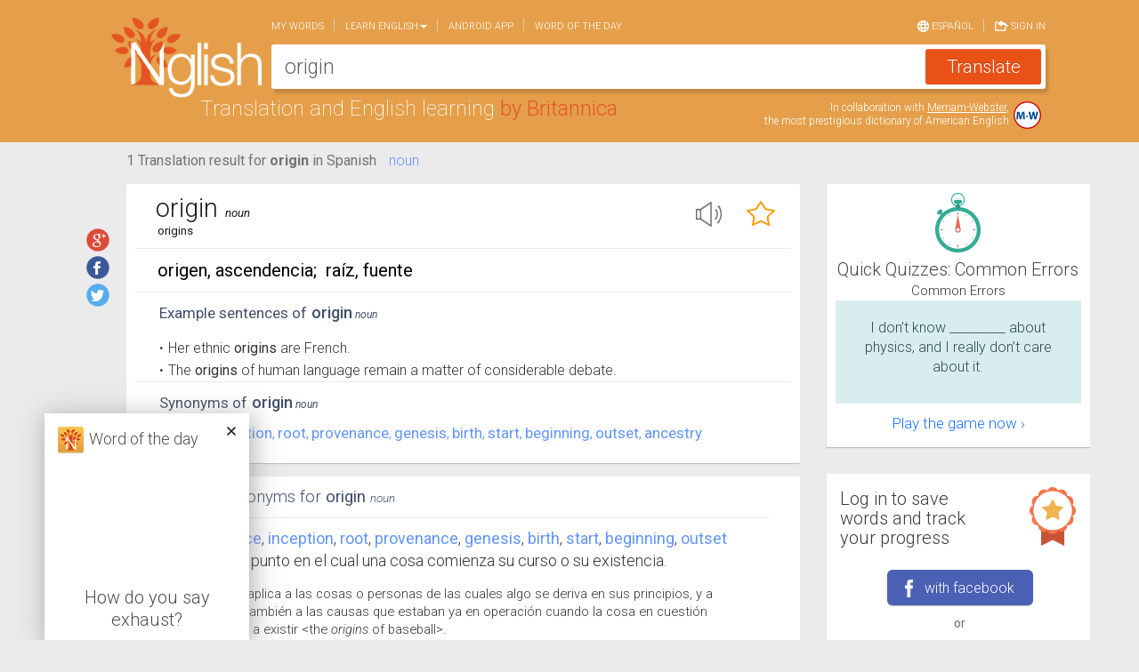

--- FILE ---
content_type: text/html; charset=utf-8
request_url: https://www.nglish.com/spanish/en/Origin
body_size: 10084
content:

<!DOCTYPE html>
<html itemscope itemtype="http://schema.org/Thing">
<head>
    <meta charset="utf-8" />
    <meta name="viewport" content="width=device-width, initial-scale=1.0">
    
    <link rel="alternate" href="android-app://com.nglish.spanish.english.translator/http/www.nglish.com/spanish/origin?dl=1">

    


<meta property="og:image" content="https://www.nglish.com/spanish/Content/Images/es/ShareImage.png" />
<meta property="og:image:width" content="200" />
<meta property="og:image:height" content="200" />
<meta property="og:url" content="https://www.nglish.com/spanish/en/origin" />
<meta property="og:title" content="Check out the translation for 'origin' on Nglish dictionary" />
<meta property="og:description" content="Nglish – the most accurate Spanish English dictionary online." />

<meta itemprop="name" content="Check out the translation for 'origin' on Nglish dictionary">
<meta itemprop="description" content="Nglish – the most accurate Spanish English dictionary online.">
<meta itemprop="image" content="https://www.nglish.com/spanish/Content/Images/es/ShareImage.png">


<title>origin in Spanish |  English-Spanish translator | Nglish by Britannica</title>
<meta name="description" id="MetaDesc" content="How to say origin in Spanish - Translation of origin to Spanish by Nglish, comprehensive English – Spanish Dictionary, Translation and English learning by Britannica. Example sentences: The <b>origins</b> of human language remain a matter of considerable debate." />
<meta name="keywords" content="origin,Spanish dictionary, English dictionary, English Spanish dictionary, Spanish english dictionary, translation, spanish english translation, english spanish translation, english translation, free dictionary, free english dictionary, free spanish english dictionary , free english spanish dictionary, learning English, translation from english to spanish, translation from spanish to English, word pronunciation, translate  Spanish, learn English
Diccionario español, diccionario inglés, inglés español diccionario, español inglés diccionario, traducción, traducción español inglés, traducción inglés español, traducción inglés, diccionario gratis, diccionario inglés gratis, diccionario gratis español inglés, diccionario gratis inglés español, aprender inglés, traducción del inglés al español, traducción del español al inglés, pronunciación de palabras, traducir español, aprender inglés" />


<link rel="alternate" hreflang="es" href="https://www.nglish.com/spanish/origin" />
<link rel="alternate" hreflang="en" href="https://www.nglish.com/spanish/en/origin" />


    <link rel="stylesheet" href="https://maxcdn.bootstrapcdn.com/bootstrap/3.3.1/css/bootstrap.min.css">
    <link rel="stylesheet" href="https://maxcdn.bootstrapcdn.com/bootstrap/3.3.1/css/bootstrap-theme.min.css">
    <link href='https://fonts.googleapis.com/css?family=Roboto:400,300,300italic,100italic,100,400italic,500,500italic,700,700italic,900,900italic' rel='stylesheet' type='text/css' />
    <link rel="icon" href="https://www.nglish.com/spanish/Content/Images/es/favicon.es.ico" />
    <link href="/spanish/Content/Dictionary_CSS_en_es?v=GWiyp4xiDh5b4gADignEHJqFOH1XNgaqmlStMtp2vaA1" rel="stylesheet"/>

    <script src="https://ajax.aspnetcdn.com/ajax/jQuery/jquery-1.11.3.min.js"></script>
    <script src="https://code.jquery.com/jquery-migrate-1.2.1.min.js"></script>
    <script src="https://maxcdn.bootstrapcdn.com/bootstrap/3.3.1/js/bootstrap.min.js"></script>
    <script src="https://cdnjs.cloudflare.com/ajax/libs/jquery-cookie/1.4.1/jquery.cookie.min.js"></script>
    <script src="https://cdnjs.cloudflare.com/ajax/libs/handlebars.js/4.0.5/handlebars.min.js"></script>
    <script src="https://code.jquery.com/ui/1.11.4/jquery-ui.min.js"></script>
    <script src="https://cdnjs.cloudflare.com/ajax/libs/hammer.js/2.0.6/hammer.min.js"></script>
    <script src="https://cdn.jsdelivr.net/jquery.hammerjs/2.0.0/jquery.hammer.js"></script>
    <script src="/spanish/bundles/CustomJS?v=tuFLJuJRa6GPG1eCszq25TOyJyzL5VoB9EWGFwBrnMs1"></script>

    <script type='text/javascript'>
        var googletag = googletag || {};
        googletag.cmd = googletag.cmd || [];
        (function () {
            var gads = document.createElement('script');
            gads.async = true; gads.type = 'text/javascript';
            var useSSL = 'https:' == document.location.protocol;
            gads.src = (useSSL ? 'https:' : 'http:') + '//www.googletagservices.com/tag/js/gpt.js';
            var node = document.getElementsByTagName('script')[0];
            node.parentNode.insertBefore(gads, node);
        })();
    </script>
    <script type="text/javascript">

        oUI.InitoSite({"IsLogedIn":false,"CurrentQuery":"origin","CurrentCulture":"en","DefaultCulture":"es","AutoCompleteServicePath":"https://www.nglish.com/AutoComplete/AutoComplete/GetSpanishAutoComplete/","BaseSiteUrl":"https://www.nglish.com/spanish","AutoCompleteImageNameL1":"en.png","AutoCompleteImageNameL2":"es.png","SearchDetectDirection":false,"maxCharacterCountInput":180,"CurrentImagePath":"https://www.nglish.com/spanish/Content/Images/es/","CurrentSiteURL":"https://www.nglish.com/spanish/en/","PushState":true,"GoolgeAnalyticsEnabled":true,"GoogleAnalyticsScript":"&lt;script&gt;\r\n  (function(i,s,o,g,r,a,m){i[&#39;GoogleAnalyticsObject&#39;]=r;i[r]=i[r]||function(){\r\n  (i[r].q=i[r].q||[]).push(arguments)},i[r].l=1*new Date();a=s.createElement(o),\r\n  m=s.getElementsByTagName(o)[0];a.async=1;a.src=g;m.parentNode.insertBefore(a,m)\r\n  })(window,document,&#39;script&#39;,&#39;//www.google-analytics.com/analytics.js&#39;,&#39;ga&#39;);\r\n\r\n  ga(&#39;create&#39;, &#39;UA-52171613-4&#39;, &#39;auto&#39;);\r\n  ga(&#39;send&#39;, &#39;pageview&#39;);\r\n\r\n&lt;/script&gt;\r\n\r\n&lt;script type=&#39;text/javascript&#39;&gt;\r\nwindow.__lo_site_id = 47669;\r\n(function() { var wa = document.createElement(&#39;script&#39;); wa.type = &#39;text/javascript&#39;; wa.async = true; wa.src = (&#39;https:&#39; == document.location.protocol ? &#39;https://ssl&#39; : &#39;http://cdn&#39;) + &#39;.luckyorange.com/w.js&#39;; var s = document.getElementsByTagName(&#39;script&#39;)[0]; s.parentNode.insertBefore(wa, s); })();\r\n&lt;/script&gt;","AdvertisementJsonStr":"[{&quot;ID&quot;:&quot;TopRightRadvertisement&quot;,&quot;Header&quot;:&quot;googletag.defineSlot(&#39;/5826056/BRITANNICA_ENG-SPANISH&#39;, [[300,250]],&#39;div-gpt-ad-848399771874156480-1&#39;).setTargeting(&#39;POS&#39;,[&#39;TOP&#39;])&quot;,&quot;Lng&quot;:&quot;en&quot;,&quot;Body&quot;:&quot;&lt;div id=&#39;div-gpt-ad-848399771874156480-1&#39;&gt;&lt;script type=&#39;text/javascript&#39;&gt;googletag.cmd.push(function() { googletag.display(&#39;div-gpt-ad-848399771874156480-1&#39;); });&lt;/script&gt;&lt;/div&gt;&quot;,&quot;IsResultPage&quot;:false},{&quot;ID&quot;:&quot;MiddleRightRadvertisement&quot;,&quot;Header&quot;:&quot;googletag.defineSlot(&#39;/5826056/BRITANNICA_ENG-SPANISH&#39;, [[300,250]],&#39;div-gpt-ad-848399771874156480-2&#39;).setTargeting(&#39;POS&#39;,[&#39;CENTER&#39;])&quot;,&quot;Lng&quot;:&quot;en&quot;,&quot;Body&quot;:&quot;&lt;div id=&#39;div-gpt-ad-848399771874156480-2&#39;&gt;&lt;script type=&#39;text/javascript&#39;&gt;googletag.cmd.push(function() { googletag.display(&#39;div-gpt-ad-848399771874156480-2&#39;); });&lt;/script&gt;&lt;/div&gt;&quot;,&quot;IsResultPage&quot;:false},{&quot;ID&quot;:&quot;BottomRightRadvertisement&quot;,&quot;Header&quot;:&quot;googletag.defineSlot(&#39;/5826056/BRITANNICA_ENG-SPANISH&#39;, [[300,250]],&#39;div-gpt-ad-848399771874156480-3&#39;).setTargeting(&#39;POS&#39;,[&#39;BOT&#39;])&quot;,&quot;Lng&quot;:&quot;en&quot;,&quot;Body&quot;:&quot;&lt;div id=&#39;div-gpt-ad-848399771874156480-3&#39;&gt;&lt;script type=&#39;text/javascript&#39;&gt;googletag.cmd.push(function() { googletag.display(&#39;div-gpt-ad-848399771874156480-3&#39;); });&lt;/script&gt;&lt;/div&gt;&quot;,&quot;IsResultPage&quot;:false},{&quot;ID&quot;:&quot;Topadvertisement&quot;,&quot;Header&quot;:&quot;googletag.defineSlot(&#39;/5826056/BRITANNICA_ENG-SPANISH/MOBILEWEB&#39;, [[320,50]],&#39;div-gpt-ad-915380101059565008-1&#39;)&quot;,&quot;Lng&quot;:&quot;en&quot;,&quot;Body&quot;:&quot;&lt;div id=&#39;div-gpt-ad-915380101059565008-1&#39;&gt;&lt;script type=&#39;text/javascript&#39;&gt;googletag.cmd.push(function() { googletag.display(&#39;div-gpt-ad-915380101059565008-1&#39;); });&lt;/script&gt;&lt;/div&gt;&quot;,&quot;IsResultPage&quot;:false},{&quot;ID&quot;:&quot;Topadvertisement&quot;,&quot;Header&quot;:&quot;googletag.defineSlot(&#39;/5826056/BRITANNICA_ENG-SPANISH/MOBILEWEB&#39;, [[320,50]],&#39;div-gpt-ad-915380101059565008-1&#39;)&quot;,&quot;Lng&quot;:&quot;en&quot;,&quot;Body&quot;:&quot;&lt;div id=&#39;div-gpt-ad-915380101059565008-1&#39;&gt;&lt;script type=&#39;text/javascript&#39;&gt;googletag.cmd.push(function() { googletag.display(&#39;div-gpt-ad-915380101059565008-1&#39;); });&lt;/script&gt;&lt;/div&gt;&quot;,&quot;IsResultPage&quot;:true},{&quot;ID&quot;:&quot;TopRightRadvertisement&quot;,&quot;Header&quot;:&quot;googletag.defineSlot(&#39;/5826056/BRITANNICA_SPANISH-ENG&#39;, [[300,250]],&#39;div-gpt-ad-279532150787058321-1&#39;).setTargeting(&#39;POS&#39;,[&#39;TOP&#39;])&quot;,&quot;Lng&quot;:&quot;es&quot;,&quot;Body&quot;:&quot;&lt;div id=&#39;div-gpt-ad-279532150787058321-1&#39;&gt;&lt;script type=&#39;text/javascript&#39;&gt;googletag.cmd.push(function() { googletag.display(&#39;div-gpt-ad-279532150787058321-1&#39;); });&lt;/script&gt;&lt;/div&gt;&quot;,&quot;IsResultPage&quot;:false},{&quot;ID&quot;:&quot;MiddleRightRadvertisement&quot;,&quot;Header&quot;:&quot;googletag.defineSlot(&#39;/5826056/BRITANNICA_SPANISH-ENG&#39;, [[300,250]],&#39;div-gpt-ad-279532150787058321-2&#39;).setTargeting(&#39;POS&#39;,[&#39;CENTER&#39;])&quot;,&quot;Lng&quot;:&quot;es&quot;,&quot;Body&quot;:&quot;&lt;div id=&#39;div-gpt-ad-279532150787058321-2&#39;&gt;&lt;script type=&#39;text/javascript&#39;&gt;googletag.cmd.push(function() { googletag.display(&#39;div-gpt-ad-279532150787058321-2&#39;); });&lt;/script&gt;&lt;/div&gt;&quot;,&quot;IsResultPage&quot;:false},{&quot;ID&quot;:&quot;BottomRightRadvertisement&quot;,&quot;Header&quot;:&quot;googletag.defineSlot(&#39;/5826056/BRITANNICA_SPANISH-ENG&#39;, [[300,250]],&#39;div-gpt-ad-279532150787058321-3&#39;).setTargeting(&#39;POS&#39;,[&#39;BOT&#39;])&quot;,&quot;Lng&quot;:&quot;es&quot;,&quot;Body&quot;:&quot;&lt;div id=&#39;div-gpt-ad-279532150787058321-3&#39;&gt;&lt;script type=&#39;text/javascript&#39;&gt;googletag.cmd.push(function() { googletag.display(&#39;div-gpt-ad-279532150787058321-3&#39;); });&lt;/script&gt;&lt;/div&gt;&quot;,&quot;IsResultPage&quot;:false},{&quot;ID&quot;:&quot;Topadvertisement&quot;,&quot;Header&quot;:&quot;googletag.defineSlot(&#39;/5826056/BRITANNICA_SPANISH-ENG/MOBILEWEB&#39;, [[320,50]],&#39;div-gpt-ad-127354507069848824-1&#39;)&quot;,&quot;Lng&quot;:&quot;es&quot;,&quot;Body&quot;:&quot;&lt;div id=&#39;div-gpt-ad-127354507069848824-1&#39;&gt;&lt;script type=&#39;text/javascript&#39;&gt;googletag.cmd.push(function() { googletag.display(&#39;div-gpt-ad-127354507069848824-1&#39;); });&lt;/script&gt;&lt;/div&gt;&quot;,&quot;IsResultPage&quot;:false},{&quot;ID&quot;:&quot;Topadvertisement&quot;,&quot;Header&quot;:&quot;googletag.defineSlot(&#39;/5826056/BRITANNICA_SPANISH-ENG/MOBILEWEB&#39;, [[320,50]],&#39;div-gpt-ad-127354507069848824-1&#39;)&quot;,&quot;Lng&quot;:&quot;es&quot;,&quot;Body&quot;:&quot;&lt;div id=&#39;div-gpt-ad-127354507069848824-1&#39;&gt;&lt;script type=&#39;text/javascript&#39;&gt;googletag.cmd.push(function() { googletag.display(&#39;div-gpt-ad-127354507069848824-1&#39;); });&lt;/script&gt;&lt;/div&gt;&quot;,&quot;IsResultPage&quot;:true}]","IsHomePage":false,"appId":"1376623909322786","SearchBoxMobileText":"Translate words in English or Spanish","SearchBoxDesktopText":"Translate English or Spanish","ShowResultSearchBox":true,"PurchaseUrl":"https://www.nglish.com/spanish/en/Purchase/Words","PersonalListLimit":null,"LimitPopoverMessage":"You have reached the limit of your favorite words list","LimitPopoverButton":"Upgrade now!","AllowPurchase":true,"isRTL":false,"isNonEnglishRegex":"[\\u0600-\\u06ff]|[\\u0750-\\u077f]|[\\ufb50-\\ufc3f]|[\\ufe70-\\ufefc]","IsAnonimousQuiz":false,"QuizAnonymousMaxGameCount":2,"PrivateMelingoIDsList":null});
    </script>
</head>
<body class="disable_transitions">
    <div class="loading_bar" id="loadingBar"></div>
    <div class="col-lg-12 col-md-12 col-sm-12 col-xs-12 top_Container move_with_navbar">
        <div class="container">
            


<div id="MobileNavBar" class="Hide">
    <header role="banner" class="navbar navbar-fixed-top navbar-inverse">
        <div class="container" >
            <div class="navbar-header">
                <button onclick="oUI.MobileMenuButtonClick();" data-toggle="collapse-side" data-target=".side-collapse" data-target-2=".side-collapse-container" type="button" class="navbar-toggle pull-left">
                    <span class="icon-bar"></span>
                    <span class="icon-bar"></span>
                    <span class="icon-bar"></span>
                </button>
                <a href="https://www.nglish.com/spanish/en/" class="logo_area floatleft">
                    <img src="https://www.nglish.com/spanish/Content/Images/es/big-logo.png" alt="Logo">
                        <div>Translation and English learning</div>
                </a>
                    <div class="input_areaM" role="search">
                        <input type="search" id="searchField1" name="searchFieldM" data-provide="typeahead" autocomplete="off" class="searchField" onkeyup="oUI.changeSearchFieldDir();" onkeydown="oUI.CheckInputKey(event);" style="display: none;" />
                        <textarea id="searchDesc1" name="searchDescM" class="searchDesc" rows="1" cols="1" placeholder="Translate English or Spanish"></textarea>
                        <input type="button" id="btnSearch" class="btn btn-success" onclick="oSearch.GetTranslation();" />
                    </div>
            </div>
        </div>
    </header>
</div>
            
<div id="scrolledLogoDiv">
    <a href="https://www.nglish.com/spanish/en/">
        <img src="https://www.nglish.com/spanish/Content/Images/es/big-logo.png" alt="Logo">
    </a>
    <div id="menuToggle" onclick="$('.move_with_navbar').toggleClass('show_navbar')">
        <span>Menu</span>
        <div class="hamburger-lines">
            <div class="hamburger-line hamburger-line-1"></div>
            <div class="hamburger-line hamburger-line-2"></div>
            <div class="hamburger-line hamburger-line-3"></div>
        </div>
    </div>
</div>
<div>
    <div class="search_box">
        <div id="DesktopNavbar">
            <nav class=" navbar navbar-default" role="navigation">
                <div class="collapse navbar-collapse " id="bs-example-navbar-collapse-1">
                    



    <ul class="nav navbar-nav ">

        <li>
            <a style="cursor: pointer;" href="https://www.nglish.com/spanish/en/MyZone/Selection" onclick="oStuff.gaLog('Menu', 'Page-myzone', 'https://www.nglish.com/spanish/en/MyZone/Selection')">My words</a>
        </li>
        <li class="dropdown">
            <a href="#" class="dropdown-toggle" data-toggle="dropdown">Learn English<span class="caret"></span></a>
            <ul class="dropdown-menu" role="menu">
                <li><a onclick="oStuff.gaLog('Menu', 'LearnWords', 'Quick Quizzes');" style="cursor: pointer;" class="always_english" href="https://www.nglish.com/spanish/en/GameList/QuickQuizes">Quick English Quizzes</a></li>
                <li><a onclick="oStuff.gaLog('Menu', 'LearnWords', 'Grow your vocabulary');" style="cursor: pointer;" href="https://www.nglish.com/spanish/en/GameList/Vocabulary">Grow your English vocabulary</a></li>
            </ul>
        </li>
        <li>
            <a style="cursor: pointer;" onclick="oStuff.gaLog('Menu', 'AndroidLink', 'https://www.nglish.com/spanish/en/Apps/Android');" href="https://www.nglish.com/spanish/en/Apps/Android" >Android app</a>
        </li>
        <li id="wordoftheday_nav">
            <a onclick="oStuff.gaLog('Menu', 'Page-wordoftheday', 'https://www.nglish.com/spanish/en/word-of-the-day-list/1')" style="cursor: pointer;" href="https://www.nglish.com/spanish/en/word-of-the-day-list/1">Word of the day</a>
        </li>
        <!--
        <li>
            <a onclick="oStuff.gaLog('Menu', 'Page-contactus', 'https://www.nglish.com/spanish/en/info/contactus')" href="https://www.nglish.com/spanish/en/info/contactus">Contact us</a>
        </li>
            -->
    </ul>
    

    <ul class="nav navbar-nav navbar-right">
        <li class="opposite_lang"><a onclick="oStuff.gaLog('Menu', 'Click', 'ChangeLng');" style="cursor: pointer;" href="https://www.nglish.com/spanish/origin">
                 <img src="https://www.nglish.com/spanish/Content/Images/es/lang_icon.png" /> Espa&#241;ol
            </a></li>
            <li class="navbar_singin"><a style="cursor: pointer;" onclick="oStuff.gaLog('Menu', 'Sign in', 'Sign in'); oUI.SignInHome(); $('.navbar-toggle:visible').click(); $.scrollLock(false);">
                <img src="https://www.nglish.com/spanish/Content/Images/es/login_icon.png" /> Sign in
                </a></li>
    </ul>
    <script type="text/javascript">
        oUI.SetCurrentUserName();
    </script>










                </div>
            </nav>
        </div>
        <div id="serachbox_input_content" class="input_area">
            <input type="search" id="searchField" name="searchField" data-provide="typeahead" autocomplete="off" class="searchField" onkeyup="oUI.changeSearchFieldDir();" onkeydown="oUI.CheckInputKey(event);" style="display: none;" />
            <textarea id="searchDesc" name="searchDesc" class="searchDesc" rows="1" cols="1" placeholder="Translate English or Spanish"></textarea>
            <input type="button" id="btnSearch" class="btn btn-success" onclick="oSearch.GetTranslation();" value="Translate" />
        </div>
    </div>
    <div class="logo_content floatleft">
        Translation and English learning
        <span>by Britannica</span> 
    </div>
    <div id="mwArea">
        <div id="mw_link">In collaboration with <a href="http://www.merriam-webster.com/">Merriam-Webster</a>,<br>
the most prestigious dictionary of American English</div>
        <a href="http://www.merriam-webster.com/" target="_blank">
            <img src="https://www.nglish.com/spanish/Content/Images/es/MW.svg" class="img-responsive  MW_img" alt="merriam webster" />
        </a>
    </div>
    <div class="top_area_padding"></div>
</div>
        </div>
    </div>    
    
<div id="menu_mobile_div" class="navbar-inverse side-collapse in">
    <nav role="navigation" class="navbar-collapse">
        



    <ul class="nav navbar-nav ">

        <li>
            <a style="cursor: pointer;" href="https://www.nglish.com/spanish/en/MyZone/Selection" onclick="oStuff.gaLog('Menu', 'Page-myzone', 'https://www.nglish.com/spanish/en/MyZone/Selection')">My words</a>
        </li>
        <li class="dropdown">
            <a href="#" class="dropdown-toggle" data-toggle="dropdown">Learn English<span class="caret"></span></a>
            <ul class="dropdown-menu" role="menu">
                <li><a onclick="oStuff.gaLog('Menu', 'LearnWords', 'Quick Quizzes');" style="cursor: pointer;" class="always_english" href="https://www.nglish.com/spanish/en/GameList/QuickQuizes">Quick English Quizzes</a></li>
                <li><a onclick="oStuff.gaLog('Menu', 'LearnWords', 'Grow your vocabulary');" style="cursor: pointer;" href="https://www.nglish.com/spanish/en/GameList/Vocabulary">Grow your English vocabulary</a></li>
            </ul>
        </li>
        <li>
            <a style="cursor: pointer;" onclick="oStuff.gaLog('Menu', 'AndroidLink', 'https://www.nglish.com/spanish/en/Apps/Android');" href="https://www.nglish.com/spanish/en/Apps/Android" >Android app</a>
        </li>
        <li id="wordoftheday_nav">
            <a onclick="oStuff.gaLog('Menu', 'Page-wordoftheday', 'https://www.nglish.com/spanish/en/word-of-the-day-list/1')" style="cursor: pointer;" href="https://www.nglish.com/spanish/en/word-of-the-day-list/1">Word of the day</a>
        </li>
        <!--
        <li>
            <a onclick="oStuff.gaLog('Menu', 'Page-contactus', 'https://www.nglish.com/spanish/en/info/contactus')" href="https://www.nglish.com/spanish/en/info/contactus">Contact us</a>
        </li>
            -->
    </ul>
    

    <ul class="nav navbar-nav navbar-right">
        <li class="opposite_lang"><a onclick="oStuff.gaLog('Menu', 'Click', 'ChangeLng');" style="cursor: pointer;" href="https://www.nglish.com/spanish/origin">
                 <img src="https://www.nglish.com/spanish/Content/Images/es/lang_icon.png" /> Espa&#241;ol
            </a></li>
            <li class="navbar_singin"><a style="cursor: pointer;" onclick="oStuff.gaLog('Menu', 'Sign in', 'Sign in'); oUI.SignInHome(); $('.navbar-toggle:visible').click(); $.scrollLock(false);">
                <img src="https://www.nglish.com/spanish/Content/Images/es/login_icon.png" /> Sign in
                </a></li>
    </ul>
    <script type="text/javascript">
        oUI.SetCurrentUserName();
    </script>










        <ul class="nav navbar-nav ">
            <li class="SepLine"></li>
            <li>
                <a class="ShareLink" href="https://www.nglish.com/spanish/en/info/contactus" target="_blank">
                    <span class="social_shareMob" id="shareMailMob"></span>
                    <span class="social_shareM_span">Contact us</span>
                </a>
            </li>
            <li>
                <a class="ShareLink" href="https://plus.google.com/116017355160117713511/about" target="_blank">
                    <span class="social_shareMob" id="shareGooglePlusMob"></span>
                    <span class="social_shareM_span">Google+</span>
                </a>
            </li>
            <li>
                <a class="ShareLink" href="https://www.facebook.com/NglishSpanish" target="_blank">
                    <span class="social_shareMob" id="shareFacebookMob"></span>
                    <span class="social_shareM_span">Facebook</span>
                </a>
            </li>
            <li>
                <a class="ShareLink" href="https://twitter.com/nglishspanish" target="_blank">
                    <span class="social_shareMob" id="shareTwitterMob"></span>
                    <span class="social_shareM_span">Twitter</span>
                </a>
            </li>
            <li class="NavBarFotterSepLine"></li>
            <li>
                <a class="NavBarFotterLink" onclick="oStuff.gaLog('FooterLink','Page-browseDictionary','https://www.nglish.com/spanish/en/browser/en/A/1')" href="https://www.nglish.com/spanish/en/browser/en/A/1">Browse the dictionary</a>
            </li>
            <li>
                <a class="always_english NavBarFotterLink" onclick="oStuff.gaLog('FooterLink','Page-privacy','http://corporate.britannica.com/privacy.html')" href="http://corporate.britannica.com/privacy.html">Privacy Policy</a>
            </li>
            <li>
                <a class="NavBarFotterLink" onclick="oStuff.gaLog('FooterLink','Page-termsofuse','https://www.nglish.com/spanish/en/info/termsofuse')" href="https://www.nglish.com/spanish/en/info/termsofuse">Terms of use</a>
            </li>
                <li>
                    <a class="NavBarFotterLink" onclick="oStuff.gaLog('FooterLink','Page-aboutus','https://www.nglish.com/spanish/en/info/aboutus')" href="https://www.nglish.com/spanish/en/info/aboutus">About Us</a>
                </li>
        </ul>
    </nav>
</div>


    <div class=" container">
        <div>
            <div class="col-lg-12 col-md-12 col-sm-12 col-xs-12 CentralDiv row-fluid">
                
                <div class="col-lg-12 col-md-12 col-sm-12 col-xs-12 nopaddingAndmargin">
                    <div id="Topadvertisement" class="Topadvertisement"></div>
                </div>
                <div class="CentralDivInner row">
                    <div class="col-lg-9 col-md-9 col-sm-12 col-xs-12 nopaddingAndmargin page_contentdiv">
                        <div id="renderBody" class="col-lg-12 col-md-12 col-sm-12 col-xs-12 ">
                            



        <script type="text/javascript">

            oAdvResult = JSON.parse(oStuff.htmlDecode('[{&quot;ID&quot;:&quot;MobileWordFromSponsorAdvertisement&quot;,&quot;Header&quot;:&quot;googletag.defineSlot(&#39;/5826056/BRITANNICA_ENG-SPANISH&#39;, [[300,250]],&#39;div-gpt-ad-848399771874156480-4&#39;).setTargeting(&#39;POS&#39;,[&#39;BOT2&#39;])&quot;,&quot;Lng&quot;:&quot;en&quot;,&quot;Body&quot;:&quot;&lt;div id=&#39;div-gpt-ad-848399771874156480-4&#39;&gt;&lt;script type=&#39;text/javascript&#39;&gt;googletag.cmd.push(function() { googletag.display(&#39;div-gpt-ad-848399771874156480-4&#39;); });&lt;/script&gt;&lt;/div&gt;&quot;,&quot;IsResultPage&quot;:true},{&quot;ID&quot;:&quot;WordFromSponsorAdvertisement&quot;,&quot;Header&quot;:&quot;googletag.defineSlot(&#39;/5826056/BRITANNICA_ENG-SPANISH&#39;, [[728,90]],&#39;div-gpt-ad-521831985513091315-3&#39;).setTargeting(&#39;POS&#39;,[&#39;CENTER&#39;])&quot;,&quot;Lng&quot;:&quot;en&quot;,&quot;Body&quot;:&quot;&lt;div id=&#39;div-gpt-ad-521831985513091315-3&#39;&gt;&lt;script type=&#39;text/javascript&#39;&gt;googletag.cmd.push(function() { googletag.display(&#39;div-gpt-ad-521831985513091315-3&#39;); });&lt;/script&gt;&lt;/div&gt;&quot;,&quot;IsResultPage&quot;:true}]'));

        </script>




<script>oStuff.gaLog("Dictionary", "TranslationClickFromEN", "origin");</script>

<div class="col-lg-11 col-lg-offset-1 col-md-12 col-sm-12 col-xs-12 nopadding" id="translationContent">


<div class="col-lg-12 col-md-12 col-sm-12 col-xs-12 Translationresult_header move_with_navbar">
    <h1 class="Transletionresult_content">
        <span>1 Translation result for  <b>origin</b>  in Spanish</span>
    </h1>

    <span class="pos_links_enToes">
<span class="pos_link_enToes" onclick="oStuff.gaLog('Dictionary','POS_Click','noun');oUI.scrollToWord(this, 67363)">noun</span>
    </span>
   
    <div class="SocialShare_Div">
            <span id='social_shares'> 
        <a class='social_share' id='shareGooglePlus' title='Share Translation' href='https://plus.google.com/share?url=https%3A%2F%2Fwww.nglish.com%2Fspanish%2Fen%2Forigin' onclick="oStuff.gaLog('social', 'share on google plus', 'origin')" target='_blank'></a>
        <a class='social_share' id='shareFacebook' title='Share Translation' href='http://www.facebook.com/sharer.php?u=https%3A%2F%2Fwww.nglish.com%2Fspanish%2Fen%2Forigin&amp;utm_medium=facebook&amp;utm_campaign=share' onclick="oStuff.gaLog('social', 'share on facebook', 'origin')" target='_blank'></a>
        <a class='social_share' title='Share Translation' id='shareTwitter' href='http://twitter.com/intent/tweet?text=Check%20out%20the%20translation%20for%20%27origin%27%20on%20Nglish%20dictionary&amp;url=https%3A%2F%2Fwww.nglish.com%2Fspanish%2Fen%2Forigin' onclick="oStuff.gaLog('social','share on twitter','origin')" target='_blank'></a>
    </span>

    </div>
</div>


<input type="hidden" id="actualTitle_hdn" />

<div class="col-lg-12 col-md-12 col-sm-12 col-xs-12" id="word_67363">
    <div class="Translation_content_enToes hover_shadow">
        <div class="row Translation_divTop_enToes with_inflections">
            <h2>
                <span class="Translation_spTop_enToes">origin</span>
                <span class="Translation_sp2Top_enToes">noun</span>
            </h2>
            

        <a tabindex="0" class='PersonalCard_imgTopOrange Hide' id="StarOrange67363" onclick="learn.RemoveStar(this, true, 'origin')">
            <img src="https://www.nglish.com/spanish/Content/Images/es/StarOrangeSmall.png" alt="unfavorite" />
        </a>
        <a tabindex="0" class='PersonalCard_imgTopWhite ' id="StarWhite67363" onclick="learn.MarkStar(true,this, true, 'origin')">
            <img src="https://www.nglish.com/spanish/Content/Images/es/StarWhiteSmall.png" title='guarda esta palabra para practicarla' alt="favorite" />
        </a>

        <img class="Translation_imgTop_enToes"
             onclick="oStuff.gaLog('Dictionary', 'Play sound', 'origin');oSound.playSoundMP3(this,'https://services.morfix.co.il/BritannicaAppSettings/Settings/GetSoundByMelingoID/67363','https://www.nglish.com/spanish/Content/Images/es/SoundSmall.png');"
             src="https://www.nglish.com/spanish/Content/Images/es/SoundSmall.png" alt="play sound" />
            <br />
                <div class="Translation_div2center_enToes">
origins    </div>


        </div>
        <div class="clear"></div>
        <div class="Translation_divMiddle_enToes">
origen, ascendencia<span class='clearOutputLanguageMeaningsString'>;</span> raíz, fuente
</div>
        
        
        <div class="clear"></div>
    <div class="Translation_divFooter_enToes ">
        <h3 class="Translation_divSampleSentences_enToes">
            <div class="Translation_divTitleSampleSentences_enToes">
                Example sentences of
            </div>
            <span class="Translation_SampleSentences_spTop_enToes">
                origin
            </span>
            <span class="Translation_SampleSentences_sp2Top_enToes">
                noun
            </span>
        </h3>
        <div class="Translation_divSampleSentences_Bottom_enToes">
            <ul class='Translation_ulFooter_enToes'>
                            <li><span class="UL_Bullet">&bull;</span><span class="SampleSentences_text">Her ethnic <b>origins</b> are French.</span></li>
                            <li><span class="UL_Bullet">&bull;</span><span class="SampleSentences_text">The <b>origins</b> of human language remain a matter of considerable debate.</span></li>
                            <li class='Translation_morelink_enToes Hide' name='backLink' onclick="oStuff.gaLog('Dictionary','SampleSentences','less link');oUI.Back(this);">
                                <div class='Translation_divmorelink'>
                                    <img class='Translation_imgFooter_enToes' src='https://www.nglish.com/spanish/Content/Images/es/VectorUp.svg' />
                                    <span class='Translation_spFooter_enToes'>Less</span>
                                </div>
                            </li>

            </ul>
        </div>
    </div>

                <div class="clear"></div>
        <div class="Translation_divFooter_enToes">
            <h4 class="Translation_divSampleSentences_enToes">
                <div class="Translation_divTitleSampleSentences_enToes">
                    Synonyms of
                </div>
                <span class="Translation_SampleSentences_spTop_enToes">
                    origin
                </span>
                <span class="Translation_SampleSentences_sp2Top_enToes">
                    noun
                </span>
            </h4>
            <div class="Translation_divBottomSampleSentences_enToes">
                        <a href='https://www.nglish.com/spanish/en/source' onclick="oStuff.gaLog('Dictionary', 'TranslationSynonyms', 'source');">source</a>,                        <a href='https://www.nglish.com/spanish/en/ inception' onclick="oStuff.gaLog('Dictionary', 'TranslationSynonyms', ' inception');"> inception</a>,                        <a href='https://www.nglish.com/spanish/en/ root' onclick="oStuff.gaLog('Dictionary', 'TranslationSynonyms', ' root');"> root</a>,                        <a href='https://www.nglish.com/spanish/en/ provenance' onclick="oStuff.gaLog('Dictionary', 'TranslationSynonyms', ' provenance');"> provenance</a>,                        <a href='https://www.nglish.com/spanish/en/ genesis' onclick="oStuff.gaLog('Dictionary', 'TranslationSynonyms', ' genesis');"> genesis</a>,                        <a href='https://www.nglish.com/spanish/en/ birth' onclick="oStuff.gaLog('Dictionary', 'TranslationSynonyms', ' birth');"> birth</a>,                        <a href='https://www.nglish.com/spanish/en/ start' onclick="oStuff.gaLog('Dictionary', 'TranslationSynonyms', ' start');"> start</a>,                        <a href='https://www.nglish.com/spanish/en/ beginning' onclick="oStuff.gaLog('Dictionary', 'TranslationSynonyms', ' beginning');"> beginning</a>,                        <a href='https://www.nglish.com/spanish/en/ outset' onclick="oStuff.gaLog('Dictionary', 'TranslationSynonyms', ' outset');"> outset</a>,                        <a  href='https://www.nglish.com/spanish/en/ ancestry' onclick="oStuff.gaLog('Dictionary', 'TranslationSynonyms', ' ancestry');" > ancestry</a>
            </div>
        </div>

        

    </div>
</div>
        <div class="col-lg-12 col-md-12 col-sm-12 col-xs-12">
            <a name="synonyms" ></a>
            <div class="SynonymsBlock_content_enToes hover_shadow">

                <h3 class="divSynonymsBlock_title_enToes">
                    Detailed synonyms for 
                    <span class="normal_weight">origin </span>
                    <span class="divSynonymsBlock_title_pos">noun</span>
                </h3>
                <div class="clear"></div>
                    <div class="divSynonymsBlock_Middle_enToes">
                        <div class="divSynonymsBlock_Summary">
                            <span class="normal_weight"></span>
                            <A href="./Origin">Origin</A>, <A href="./source">source</A>, <A href="./inception">inception</A>, <A href="./root">root</A>, <A href="./provenance">provenance</A>, <A href="./genesis">genesis</A>, <A href="./birth">birth</A>, <A href="./start">start</A>, <A href="./beginning">beginning</A>, <A href="./outset">outset</A> significan el punto en el cual una cosa comienza su curso o su existencia.
                        </div>
                        <ul class='divSynonymsBlock_ulFooter_enToes'>
                                        <li><a name="Origin"></a><A href="./Origin">Origin</A> se aplica a las cosas o personas de las cuales algo se deriva en sus principios, y a menudo también a las causas que estaban ya en operación cuando la cosa en cuestión comenzó a existir <vi>&lt;the <i>origins</i> of baseball&gt;</vi>.</li>
                                        <li><a name="Origin"></a><A href="./Source">Source</A> se aplica con mayor frecuencia al punto en el cual una cosa comienza a ser o existir <vi>&lt;the <i>source</i> of the Nile River&gt;</vi>. <br/>antonyms: <A href="./termination">termination</A>, <A href="./outcome">outcome</A></li>
                                        <li><a name="Origin"></a><A href="./Inception">Inception</A> recalca el comienzo de la existencia de algo sin hacer indicación alguna en cuanto a causas <vi>&lt;the program has been a success since its <i>inception</i>&gt;</vi>. <br/>antonyms: <A href="./termination">termination</A></li>
                                        <li><a name="Origin"></a><A href="./Root">Root</A> connota una fuente primera, última o fundamental, que a menudo no es fácilmente distinguible <vi>&lt;the real <i>roots</i> of violence&gt;</vi>.</li>
                                        <li><a name="Origin"></a><A href="./Provenance">Provenance</A>, un término informal, connota la fuente o el lugar de origen <vi>&lt;the wine's <i>provenance</i>&gt;</vi> o la historia de propiedad de un objeto u obra de arte o literatura valiosa <vi>&lt;traced the painting's <i>provenance</i>&gt;</vi>.</li>
                                        <li><a name="Origin"></a><A href="./Genesis">Genesis</A> sugiere el proceso por el cual algo se crea o produce <vi>&lt;the <i>genesis</i> of a new political movement&gt;</vi>.</li>
                                        <li><a name="Origin"></a><A href="./Birth">Birth</A> connota la creación de algo nuevo <vi>&lt;the <i>birth</i> of the solar system&gt;</vi>.</li>
                                        <li><a name="Origin"></a><A href="./Start">Start</A>, <A href="./beginning">beginning</A> sugieren el principio de algo, o un tiempo cuando algo llega a ser o se vuelve activo <vi>&lt;at the <i>start</i> of the race&gt;</vi> <vi>&lt;he moved to California to make a new <i>beginning</i>&gt;</vi>.</li>
                                        <li><a name="Origin"></a><A href="./Outset">Outset</A>, generalmente se usa en las frases at the outset o from the outset e indica el comienzo de algo <vi>&lt;he made several things clear at the <i>outset</i>&gt;</vi>.</li>
                                        <li class='Translation_morelink_enToes Hide' name='backLink' onclick="oStuff.gaLog('Dictionary', 'SynonymsBlock', 'less link'); oUI.Back(this);">
                                            <div class='Translation_divmorelink'>
                                                <img class='Translation_imgFooter_enToes' src='https://www.nglish.com/spanish/Content/Images/es/VectorUp.svg' alt="less"/>
                                                <span class='Translation_spFooter_enToes'>Less</span>
                                            </div>
                                        </li>

                        </ul>
                    </div>
                
                

            </div>
        </div>

<div class="col-lg-12 col-md-12 col-sm-12 col-xs-12 game_card_list">
    <div class="col-lg-12 col-md-12 col-sm-12 col-xs-12 nopaddingAndmargin ResultGameSmall_content hover_shadow">
        <div class="col-lg-6 col-md-6 col-sm-6 col-xs-6 ResultGameSmall_Quiz">
            <div class="ResultGameSmall_Quiz_inner">
                <a href="https://www.nglish.com/spanish/en/GameList/QuickQuizes" onclick="oStuff.gaLog('Dictionary', 'QuickQuizzesClick', '')">
                    <div class="ResultGameSmall_sptop always_english">
                        <span>
                            Quick Quizzes
                        </span>
                    </div>
                </a>
            </div>
        </div>
        <div class="col-lg-6 col-md-6 col-sm-6 col-xs-6  ResultGameSmall_Vocab">
            <div class="ResultGameSmall_Vocab_inner">
                <a href="https://www.nglish.com/spanish/en/GameList/Vocabulary" onclick="oStuff.gaLog('Dictionary', 'GrowYourVocabClick', '')">
                    <div class="ResultGameSmall_sptop">
                         Grow your </br> vocabulary!
                    </div>
                </a>
            </div>
        </div>
    </div>
</div>





<div class="col-lg-12 col-md-12 col-sm-12 col-xs-12">
    <div class="WordFromSponsor_content_enToes">
        <div class="hidden-lg hidden-md centered WordFromSponsor_divtop_enToes">
            <div class="WordFromSponsor_spheader_enToes">
                Advertisement
            </div>
        </div>
        <div id="WordFromSponsorAdvertisement" >
        </div>
    </div>
</div>

<div class="col-lg-12 col-md-12 col-sm-12 col-xs-12">
    <div class="ReverseTranslation_content_enToes hover_shadow">
        <div class="ReverseTranslation_divtop_enToes">
            <h2 class="ReverseTranslation_div1top_enToes">
                <span class="ReverseTranslation_divheader_enToes">Reverse translation for <span class="normal_weight">origin</span></span>
            </h2>
        </div>
        <div class="clear"></div>
        <div class="ReverseTranslation_divMiddle_enToes">
<div class='ReverseTranslation_divWithTagA truncateDiv'>
                                                    <a onclick="oStuff.gaLog('Dictionary', 'ReverseTranslation', 'origen');" href="https://www.nglish.com/spanish/en/origen?rr=L1">
                                                        origen
                                                    </a>
                                                        <span class="ReverseTranslation_TranslationPreview">&nbsp;-&nbsp;origin, lineage, birth&nbsp;</span>
                                                </div>
<div class='ReverseTranslation_divWithTagA truncateDiv'>
                                                    <a onclick="oStuff.gaLog('Dictionary', 'ReverseTranslation', 'ascendencia');" href="https://www.nglish.com/spanish/en/ascendencia?rr=L1">
                                                        ascendencia
                                                    </a>
                                                        <span class="ReverseTranslation_TranslationPreview">&nbsp;-&nbsp;ancestry, descent&nbsp;</span>
                                                </div>
<div class='ReverseTranslation_divWithTagA truncateDiv'>
                                                    <a onclick="oStuff.gaLog('Dictionary', 'ReverseTranslation', 'raíz');" href="https://www.nglish.com/spanish/en/ra&#237;z?rr=L1">
                                                        raíz
                                                    </a>
                                                        <span class="ReverseTranslation_TranslationPreview">&nbsp;-&nbsp;root, origin, source&nbsp;</span>
                                                </div>
<div class='ReverseTranslation_divWithTagA truncateDiv'>
                                                    <a onclick="oStuff.gaLog('Dictionary', 'ReverseTranslation', 'fuente');" href="https://www.nglish.com/spanish/en/fuente?rr=L1">
                                                        fuente
                                                    </a>
                                                        <span class="ReverseTranslation_TranslationPreview">&nbsp;-&nbsp;spring, fountain, source, platter, serving dish&nbsp;</span>
                                                </div>

        </div>
    </div>
</div>
    <script>
    /**
     *  RECOMMENDED CONFIGURATION VARIABLES: EDIT AND UNCOMMENT THE SECTION BELOW TO INSERT DYNAMIC VALUES FROM YOUR PLATFORM OR CMS.
     *  LEARN WHY DEFINING THESE VARIABLES IS IMPORTANT: https://disqus.com/admin/universalcode/#configuration-variables
     */
    var disqus_config = function () {
        this.page.url = "https://www.nglish.com/spanish/en/origin";  // Replace PAGE_URL with your page's canonical URL variable
        this.page.identifier = "origin"; // Replace PAGE_IDENTIFIER with your page's unique identifier variable
        this.page.title = "origin";
        this.page.api_key = "KXvGEOIIUnfBlaxD51jZIqyyd55sWojk1Q6gnTMjByRzOhbTDYv4SZjK4thcB1Xm";
        this.language = "en";
        var disqusPayload = "e30= 75A753E913BFF8930241B9D6125EF53A9D8A1C46 1762606076";
        if (disqusPayload != null) {
            this.page.remote_auth_s3 = disqusPayload;
        }
        this.sso = {
            name: "Nglish",
            button: "https://www.nglish.com/spanish/Content/Images/es/disqus_button_en.png?v=1",
            url: "https://www.nglish.com/spanish/en/users/LoginPopup",
                    logout: "https://www.nglish.com/spanish/en/users/LogOut?Query=origin",
                    width: "800",
                    height: "500"
                };
    };
        $(function () {
            $("#disqus_thread").show();
            $("#disqus_thread").removeClass("nopaddingAndmargin");
        });
        if (window["disqus_added"]) {
            DISQUS.reset({
                reload: true,
                config: disqus_config
            });
        } else {
            (function () {  // DON'T EDIT BELOW THIS LINE
                var d = document, s = d.createElement('script');

                s.src = '//nglish.disqus.com/embed.js';
                s.async = true;

                s.setAttribute('data-timestamp', +new Date());
                (d.head || d.body).appendChild(s);
            })();
            window["disqus_added"] = true;
        }
    </script><script>
    function hidePromo() {
        event.preventDefault();
        $('.promo_popup').css('display', 'none');
        $('.promo_popup').removeClass("promo_popup");
    }
    $(document).ready(function () {
        
        $(".promo_popup").delay(1000).fadeIn();
    });
</script>
        <a href="https://www.nglish.com/spanish/en/exhaust" onclick="oStuff.gaLog('Dictionary', 'WOTD_Teaser_Click', 'exhaust')">
            <div class="promo_popup promo_popup_2">
                <div class="promo_title">Word of the day</div>
                <div class="promo_popup_dismiss" onclick="hidePromo()"></div>
                <div class="promo_popup_image" style="background-image: URL('http://assets.merriam-webster.com/ld/word_of_the_day/images/2271/large.jpg');">
                    <h1>How do you say exhaust?</h1>
                </div>
            </div>
        </a>

    
</div>

<script type="text/javascript">learn.onLoad(false);</script>








                        </div>
                        <div class="col-lg-12 col-md-12 col-sm-12 col-xs-12">
                            <div id="disqus_thread" class="disqus_thread col-lg-11 col-lg-offset-1 col-md-12 col-sm-12 col-xs-12 nopaddingAndmargin">
                                
    

                            </div>
                        </div>
                    </div>
                    <div id="Advertisement_div" class="col-lg-3 col-md-3 col-sm-12 col-xs-12 row-fluid nopaddingAndmargin Advertisement_div">

    
<div id="TopRightRadvertisement" class="TopRightRadvertisement"></div>
<div id="div_LogedInHome">

<div class="NotLogedInHomeSmall_content hover_shadow">
    <div class="NotLogedInHomeSmall_divtop">
        <div class="NotLogedInHomeSmall_sptop">
            Log in to save words and track your progress
        </div>
        <img class="NotLogedInHomeSmall_img" src="https://www.nglish.com/spanish/Content/Images/es/LoginImg.png" alt=""/>
    </div>
    <div class="NotLogedInHomeSmall_divcenter">
        <div class="NotLogedInHomeSmall_buttonFB" onclick="oLogin.FbLogin(); oStuff.gaLog('HomeScreen', 'MyWords', 'FacebookLoginClick');">
            <div class="NotLogedInHomeSmall_buttonFB_content unselectable">
                <img class="NotLogedInHomeSmall_imgFB" src="https://www.nglish.com/spanish/Content/Images/es/FB_login_smallcard.png" alt="" />
                <div class="NotLogedInHomeSmall_bottomFB">
                    with facebook
                </div>
            </div>
        </div>
        <div class="NotLogedInHomeSmall_divMiddle">or</div>
        <div class="NotLogedInHomeSmall_BottomContent" onclick="oUI.LoginForm(); oStuff.gaLog('HomeScreen', 'MyWords', 'EmailLoginClick');">
            <div class="NotLogedInHomeSmall_BottomContent_top unselectable">
                <img class="NotLogedInHomeSmall_imgBottomContent" src="https://www.nglish.com/spanish/Content/Images/es/Email_login_smallcard.png" alt="" />
                <div class="NotLogedInHomeSmall_divBottomContent">
                    with email
                </div>
            </div>
        </div>
        <a class="NotLogedInHomeSmall_BottomButton" onclick="oUI.RegisterUser(); oStuff.gaLog('HomeScreen', 'MyWords', 'EmailRegistrationClick');">Create acount</a>
    </div>
</div>

</div>

                    </div>

                </div>
            </div>
        </div>
    </div>
    <div class="hidden-sm hidden-xs footer">

<div class="container footer_area">
    <div class="row">
        <div class="col-lg-3 col-md-3 col-sm-3 col-xs-3">
            <h4 class="footer_title">English-Spanish translator</h4>
            <p><a href="https://www.nglish.com/spanish/en/traductor">English to Spanish translator</a></p>
            <p><a href="https://www.nglish.com/spanish/en/traductor">Spanish to English translator</a></p>
            <p><a href="https://www.nglish.com/spanish/en/translation">English to Spanish translation</a></p>
            <p><a href="https://www.nglish.com/spanish/en/dictionary">Spanish to English dictionary</a></p>
        </div>
        <div class="col-lg-3 col-md-3 col-sm-3 col-xs-3">
            <h4 class="footer_title">Learn English</h4>
            <p><a href="https://www.nglish.com/spanish/en/GameList/Vocabulary">English Vocabulary</a></p>
            <p><a href="https://www.nglish.com/spanish/en/GameList/QuickQuizes">English Grammar</a></p>
        </div>
        <div class="col-lg-3 col-md-3 col-sm-3 col-xs-3">
            <h4 class="footer_title">Learn English by playing</h4>
            <p><a href="https://www.nglish.com/spanish/en/GameList/QuickQuizes">English Grammar Quizzes</a></p>
            <p><a href="https://www.nglish.com/spanish/en/GameList/Vocabulary">English Vocabulary Quizzes</a></p>
        </div>
        <div class="col-lg-3 col-md-3 col-sm-3 col-xs-3">
            <h4 class="footer_title">Saved English translations</h4>
            <p><a href="https://www.nglish.com/spanish/en/MyZone/user">My English words</a></p>
            <p><a href="https://www.nglish.com/spanish/en/MyZone/lookups">My English translations</a></p>
            <p><a href="https://www.nglish.com/spanish/en/MyZone/problem">My English mistakes</a></p>
        </div>
    </div>
    <div class="row">
        <div class="col-lg-3 col-md-3 col-sm-3 col-xs-3">
            <h4 class="footer_title">Stay Connected</h4>
            <a class='social_shareM' id='shareContactusM' href='https://www.nglish.com/spanish/en/info/contactus'></a>
            <a class='social_shareM' id='shareTwitterM' href='https://twitter.com/nglishspanish' target='_blank'></a>
            <a class='social_shareM' id='shareFacebookM' href='https://www.facebook.com/NglishSpanish' target='_blank'></a>
            <a class='social_shareM' id='shareGooglePlusM' href="https://plus.google.com/116017355160117713511/about" target='_blank'></a>
        </div>
        <div class="col-lg-3 col-md-3 col-sm-3 col-xs-3">
            <h4 class="footer_title">Android</h4>
            <p><a href="https://play.google.com/store/apps/details?id=com.nglish.spanish.english.translator"><img src="https://www.nglish.com/spanish/Content/Images/es/en-play-badge.png" alt="android app"/></a></p>
        </div>
    </div>
    <div class="row">
        <div class="col-lg-3 col-md-3 hidden-sm hidden-xs footerdiv">
            Copyright &copy; 2025   Encyclop&#230;dia Britannica Inc
        </div>
        <div class="col-lg-9 col-md-9 hidden-sm hidden-xs SiteMapLink">

            <a onclick="oStuff.gaLog('FooterLink','Page-browseDictionary','https://www.nglish.com/spanish/en/browser/en/A/1')" href="https://www.nglish.com/spanish/en/browser/en/A/1">Browse the dictionary</a>
            <a class="always_english" onclick="oStuff.gaLog('FooterLink','Page-privacy','http://corporate.britannica.com/privacy.html')" href="http://corporate.britannica.com/privacy.html">Privacy Policy</a>
            <a onclick="oStuff.gaLog('FooterLink','Page-termsofuse','https://www.nglish.com/spanish/en/info/termsofuse')" href="https://www.nglish.com/spanish/en/info/termsofuse">Terms of use</a>
                <a onclick="oStuff.gaLog('FooterLink','Page-aboutus','https://www.nglish.com/spanish/en/info/aboutus')" href="https://www.nglish.com/spanish/en/info/aboutus">About Us</a>
                <a onclick="oStuff.gaLog('FooterLink','Page-contactus','https://www.nglish.com/spanish/en/info/contactus')" href="https://www.nglish.com/spanish/en/info/contactus">Contact us</a>
        </div>
    </div>
</div>
    </div>

    

    

</body>
</html>


--- FILE ---
content_type: text/html; charset=utf-8
request_url: https://www.nglish.com/spanish/en/users/RenderAdvertisement?maxHeight=1335&_=1762606233304
body_size: 759
content:

<div id="TopRightRadvertisement" class="TopRightRadvertisement"></div>

<div class="bottomarea_min fix hover_shadow" onclick="oUI.GoToQuizTeaser('https://www.nglish.com/spanish/en/GameList/QuickQuizes/103?f=5', 'Dictionary', 'Common Errors');">
    <div class="bottomtop_area fix">
        <p class="qqTitle"><span class="always_english">Quick Quizzes:</span> <span>Common Errors</span></p>
        <p>Common Errors</p>
    </div>
    <div class="bottombott_area fix always_english">
        <p>
I don’t know _________ about physics, and I really don’t care about it.
        </p>
    </div>
    <p><a href="https://www.nglish.com/spanish/en/GameList/QuickQuizes/103?f=5" onclick="oStuff.gaLog('Dictionary', 'QuizTeaser', 'Common Errors');">Play the game now ›</a></p>
</div>    <div id="MiddleRightRadvertisement" class="MiddleRightRadvertisement"></div>
<div id="div_LogedInHome">

<div class="NotLogedInHomeSmall_content hover_shadow">
    <div class="NotLogedInHomeSmall_divtop">
        <div class="NotLogedInHomeSmall_sptop">
            Log in to save words and track your progress
        </div>
        <img class="NotLogedInHomeSmall_img" src="https://www.nglish.com/spanish/Content/Images/es/LoginImg.png" alt=""/>
    </div>
    <div class="NotLogedInHomeSmall_divcenter">
        <div class="NotLogedInHomeSmall_buttonFB" onclick="oLogin.FbLogin(); oStuff.gaLog('HomeScreen', 'MyWords', 'FacebookLoginClick');">
            <div class="NotLogedInHomeSmall_buttonFB_content unselectable">
                <img class="NotLogedInHomeSmall_imgFB" src="https://www.nglish.com/spanish/Content/Images/es/FB_login_smallcard.png" alt="" />
                <div class="NotLogedInHomeSmall_bottomFB">
                    with facebook
                </div>
            </div>
        </div>
        <div class="NotLogedInHomeSmall_divMiddle">or</div>
        <div class="NotLogedInHomeSmall_BottomContent" onclick="oUI.LoginForm(); oStuff.gaLog('HomeScreen', 'MyWords', 'EmailLoginClick');">
            <div class="NotLogedInHomeSmall_BottomContent_top unselectable">
                <img class="NotLogedInHomeSmall_imgBottomContent" src="https://www.nglish.com/spanish/Content/Images/es/Email_login_smallcard.png" alt="" />
                <div class="NotLogedInHomeSmall_divBottomContent">
                    with email
                </div>
            </div>
        </div>
        <a class="NotLogedInHomeSmall_BottomButton" onclick="oUI.RegisterUser(); oStuff.gaLog('HomeScreen', 'MyWords', 'EmailRegistrationClick');">Create acount</a>
    </div>
</div>

</div>
    <div class="DownloadTheApp_content hover_shadow">
        <a class="flex-container flex-item" href="https://play.google.com/store/apps/details?id=com.nglish.spanish.english.translator" onclick="oStuff.gaLog('Dictionary', 'AndroidLink', 'https://play.google.com/store/apps/details?id=com.nglish.spanish.english.translator');" target="_blank">
            <div class="DownloadTheApp_content_top" >
                <img class="img-responsive" src="https://www.nglish.com/spanish/Content/Images/es/downloadapp.png" alt="android app"/>
            </div>
            <div class="DownloadTheApp_content_middle" >Get our free application now!</div>
            <div class="DownloadTheApp_content_bottom" >›</div>
        </a>
    </div>
    <div id="BottomRightRadvertisement" class="BottomRightRadvertisement"></div>


--- FILE ---
content_type: text/html; charset=utf-8
request_url: https://www.google.com/recaptcha/api2/aframe
body_size: 267
content:
<!DOCTYPE HTML><html><head><meta http-equiv="content-type" content="text/html; charset=UTF-8"></head><body><script nonce="6Ic--vIjK3P197Y4NykA-A">/** Anti-fraud and anti-abuse applications only. See google.com/recaptcha */ try{var clients={'sodar':'https://pagead2.googlesyndication.com/pagead/sodar?'};window.addEventListener("message",function(a){try{if(a.source===window.parent){var b=JSON.parse(a.data);var c=clients[b['id']];if(c){var d=document.createElement('img');d.src=c+b['params']+'&rc='+(localStorage.getItem("rc::a")?sessionStorage.getItem("rc::b"):"");window.document.body.appendChild(d);sessionStorage.setItem("rc::e",parseInt(sessionStorage.getItem("rc::e")||0)+1);localStorage.setItem("rc::h",'1762606237633');}}}catch(b){}});window.parent.postMessage("_grecaptcha_ready", "*");}catch(b){}</script></body></html>

--- FILE ---
content_type: image/svg+xml
request_url: https://www.nglish.com/spanish/Content/Images/es/MW.svg
body_size: 724
content:
<?xml version="1.0" encoding="utf-8"?>
<!-- Generator: Adobe Illustrator 18.1.1, SVG Export Plug-In . SVG Version: 6.00 Build 0)  -->
<svg version="1.1" id="Layer_1" xmlns="http://www.w3.org/2000/svg" xmlns:xlink="http://www.w3.org/1999/xlink" x="0px" y="0px"
	 width="31px" height="31px" viewBox="0 0 31 31" enable-background="new 0 0 31 31" xml:space="preserve">
<g>
	<g>
		<path fill="#FFFFFF" d="M15.521,30.316c-8.158,0-14.794-6.637-14.794-14.795c0-8.157,6.637-14.795,14.794-14.795
			c8.158,0,14.793,6.637,14.793,14.795C30.314,23.679,23.677,30.316,15.521,30.316z"/>
		<path fill="#CC0000" d="M15.521,1.412c7.781,0,14.109,6.33,14.109,14.109c0,7.78-6.329,14.109-14.109,14.109
			c-7.78,0-14.109-6.33-14.109-14.109C1.412,7.741,7.741,1.412,15.521,1.412 M15.521,0.041c-8.549,0-15.48,6.931-15.48,15.48
			C0.041,24.07,6.972,31,15.52,31C24.069,31,31,24.07,31,15.521C31,6.972,24.07,0.041,15.521,0.041L15.521,0.041z"/>
	</g>
	<g>
		<path fill="#004990" d="M10.708,17.063c-0.038-1.024-0.076-2.264-0.076-3.502h-0.038c-0.265,1.087-0.62,2.301-0.949,3.3
			L8.61,20.187H7.105l-0.911-3.288c-0.278-1.011-0.569-2.226-0.771-3.338H5.397c-0.051,1.151-0.089,2.465-0.152,3.527l-0.151,3.237
			H3.312l0.543-8.523h2.568l0.835,2.846c0.266,0.974,0.531,2.049,0.72,3.048h0.038c0.24-0.987,0.531-2.112,0.809-3.061l0.911-2.833
			h2.516l0.468,8.523h-1.884L10.708,17.063z"/>
		<path fill="#004990" d="M16.444,16.354v1.337h-2.419v-1.337H16.444z"/>
		<path fill="#004990" d="M18.88,20.325l-2.022-8.523h2.06l0.646,3.503c0.189,1.024,0.366,2.124,0.505,2.984h0.025
			c0.14-0.923,0.342-1.947,0.557-2.997l0.721-3.491h2.049l0.683,3.591c0.19,0.999,0.329,1.909,0.456,2.858h0.025
			c0.127-0.949,0.315-1.947,0.494-2.958l0.695-3.491h1.96l-2.2,8.523h-2.087l-0.721-3.667c-0.164-0.86-0.304-1.657-0.404-2.631
			h-0.026c-0.151,0.962-0.29,1.771-0.492,2.631l-0.81,3.667L18.88,20.325L18.88,20.325z"/>
	</g>
</g>
</svg>


--- FILE ---
content_type: text/plain
request_url: https://www.google-analytics.com/j/collect?v=1&_v=j102&a=70077705&t=pageview&_s=1&dl=https%3A%2F%2Fwww.nglish.com%2Fspanish%2Fen%2FOrigin&ul=en-us%40posix&dt=origin%20in%20Spanish%20%7C%20English-Spanish%20translator%20%7C%20Nglish%20by%20Britannica&sr=1280x720&vp=1280x720&_u=IEBAAEABAAAAACAAI~&jid=2132456690&gjid=1670697264&cid=183130492.1762606234&tid=UA-52171613-4&_gid=172588482.1762606234&_r=1&_slc=1&z=192543097
body_size: -449
content:
2,cG-FEKYDTGNL7

--- FILE ---
content_type: application/javascript; charset=utf-8
request_url: https://fundingchoicesmessages.google.com/f/AGSKWxUXzxJxGRlB5_a_Ljm_FBjdY8qIqDdjaY7IO_qMVpYhOTgQCnnSbQx-iN-jKmz47ptwLu8suqdAqIQrKxefxRd--J-2is00Nm9WY2x2ppcS9VOQq9aWKiqsmNjOg8M4zzt2sk-G02SFvOsNPhtFH1ELxqwc4Rg4lfc40Whtaq0eqAy0Oq2q51XSBGk=/_/googleadright./728-90./slide_in_ads_/banner468./advert24.
body_size: -1281
content:
window['d98af2d5-c34b-4549-b206-9cdb6ad593b2'] = true;